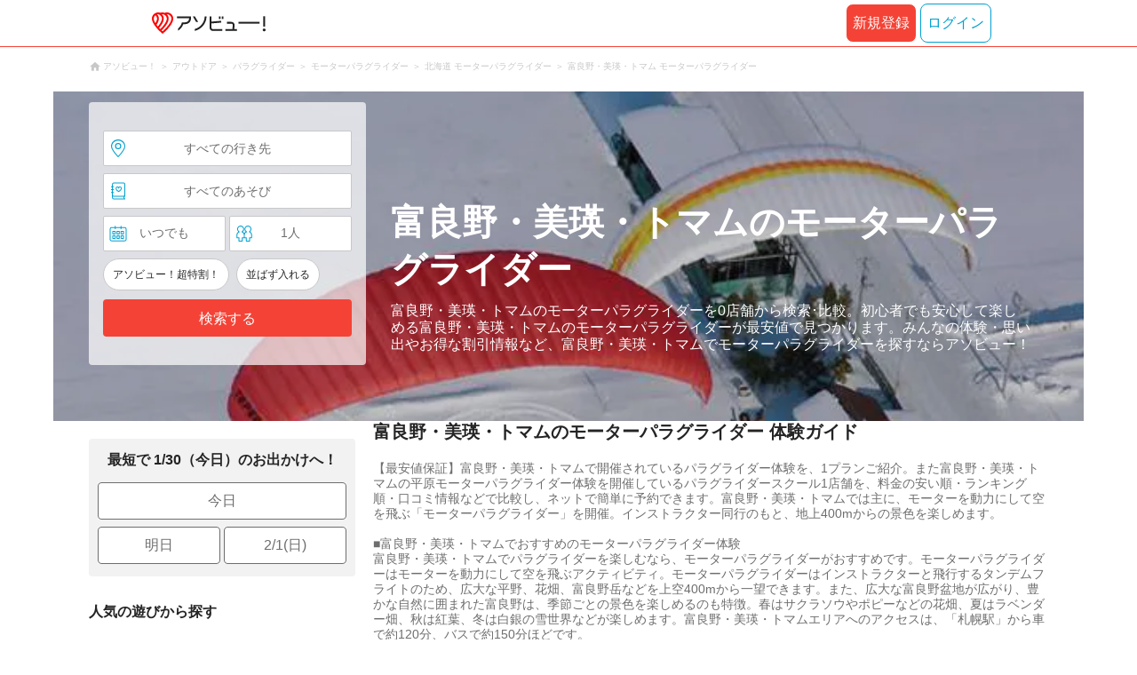

--- FILE ---
content_type: text/html;charset=UTF-8
request_url: https://www.asoview.com/leisure/act0003/location/are0012100/
body_size: 9499
content:
<!DOCTYPE html>
<html>
<head>
  
  
  
  <meta charset="UTF-8">
  <meta name="google-site-verification" content="kGT5Z3YEQgCdfMeof3F-n85KpuKpsG97WPv0o24LQqs" />
  <meta name="author" content="アソビュー！" />

  <meta http-equiv="X-UA-Compatible" content="IE=edge">
  <meta name="viewport" content="width=980" />

  
  
  <title>富良野・美瑛・トマムのモーターパラグライダー おすすめランキング</title>
  <meta name="description" content="【最安値保証】富良野・美瑛・トマムで開催されているパラグライダー体験ツアー1プランを「アソビュー！」でご紹介。富良野・美瑛・トマムの広大な平原でツアーを開催しているパラグライダースクールを、ツアー料金の安い順・ランキング順・口コミ情報などで比較し、ネットで簡単に予約できます。富良野・美瑛・トマムでは主に、モーターを動力にして空を飛ぶ「モーターパラグライダー」を開催。インストラクター同行のもと、地上400mからの景色を楽しめます。" />
  <meta name="keywords"    content="モーターパラグライダー,北海道,富良野" />

  
  
  <meta property="og:type" content="website" />
  <meta property="og:title"       content="富良野・美瑛・トマムのモーターパラグライダー おすすめランキング" />
  <meta property="og:url"         content="https://www.asoview.com/leisure/act0003/location/are0012100/" />
  <meta property="og:image"       content="https://image.asoview-media.com/image/production/genre/36646555-1b4a-4330-b8d1-e32c43cd0d79.jpg" />
  
  <meta property="og:description" content="【最安値保証】富良野・美瑛・トマムで開催されているパラグライダー体験ツアー1プランを「アソビュー！」でご紹介。富良野・美瑛・トマムの広大な平原でツアーを開催しているパラグライダースクールを、ツアー料金の安い順・ランキング順・口コミ情報などで比較し、ネットで簡単に予約できます。富良野・美瑛・トマムでは主に、モーターを動力にして空を飛ぶ「モーターパラグライダー」を開催。インストラクター同行のもと、地上400mからの景色を楽しめます。" />
  <meta property="og:site_name" content="アソビュー！" />
  <meta property="og:locale" content="ja_JP" />
  
  
  <meta property="fb:app_id" content="226968490755490" />
  
  <meta name="twitter:card" content="summary_large_image" />
  <meta name="twitter:site" content="@ASOVIEWofficial" />
  <meta name="twitter:image"       content="https://image.asoview-media.com/image/production/genre/36646555-1b4a-4330-b8d1-e32c43cd0d79.jpg" />
  <meta name="twitter:title"       content="富良野・美瑛・トマムのモーターパラグライダー おすすめランキング" />
  <meta name="twitter:description" content="【最安値保証】富良野・美瑛・トマムで開催されているパラグライダー体験ツアー1プランを「アソビュー！」でご紹介。富良野・美瑛・トマムの広大な平原でツアーを開催しているパラグライダースクールを、ツアー料金の安い順・ランキング順・口コミ情報などで比較し、ネットで簡単に予約できます。富良野・美瑛・トマムでは主に、モーターを動力にして空を飛ぶ「モーターパラグライダー」を開催。インストラクター同行のもと、地上400mからの景色を楽しめます。" />


  
  <meta name="robots"      content="noindex, nofollow" />
  <link rel="canonical"    href="https://www.asoview.com/leisure/act0003/location/are0012100/" />


  
  
  <link rel="manifest" href="/manifest.json">
  <link rel="preload" href="/iconfont/material-icons.css" as="style">
  <link rel="preload" href="/iconfont/MaterialIcons-Regular-570eb83859dc23dd0eec423a49e147fe.woff2" as="font" crossorigin>
  <link rel="stylesheet" href="/iconfont/material-icons.css">
  <link rel="shortcut icon" href="https://image.asoview-media.com/image/production/fundamentals/logo/favicon.ico" />
  <link rel="apple-touch-icon" href="https://image.asoview-media.com/image/production/fundamentals/logo/apple-touch-icon_114.png" sizes="114x114">
  <link rel="apple-touch-icon" href="https://image.asoview-media.com/image/production/fundamentals/logo/apple-touch-icon_120.png" sizes="120x120">
  <link rel="apple-touch-icon" href="https://image.asoview-media.com/image/production/fundamentals/logo/apple-touch-icon_144.png" sizes="144x144">
  <link rel="apple-touch-icon" href="https://image.asoview-media.com/image/production/fundamentals/logo/apple-touch-icon_152.png" sizes="152x152">
  <link rel="apple-touch-icon" href="https://image.asoview-media.com/image/production/fundamentals/logo/apple-touch-icon_180.png" sizes="180x180">
  


  <script>
    if ('serviceWorker' in navigator) {
      window.addEventListener('load', function() {
        navigator.serviceWorker.register('/serviceWorker.js');
      });
      window.addEventListener('beforeinstallprompt', function(e) {
        e.userChoice.then(function(choiceResult) {
          com.asoview.GA.trigger(com.asoview.GA.Event.ShowWebAppInstallPrompt)
          if (choiceResult.outcome == 'dismissed') {
            com.asoview.GA.trigger(com.asoview.GA.Event.OnClickWebAppInstallPrompt, false)
          } else {
            com.asoview.GA.trigger(com.asoview.GA.Event.OnClickWebAppInstallPrompt, true)
          }
        })
      })
    }
  </script>

  <!-- Start Visual Website Optimizer Asynchronous Code -->
  <script type='text/javascript'>
      var _vwo_code=(function(){
          var account_id=360002,
              settings_tolerance=2000,
              library_tolerance=2500,
              use_existing_jquery=false,
              /* DO NOT EDIT BELOW THIS LINE */
              f=false,d=document;return{use_existing_jquery:function(){return use_existing_jquery;},library_tolerance:function(){return library_tolerance;},finish:function(){if(!f){f=true;var a=d.getElementById('_vis_opt_path_hides');if(a)a.parentNode.removeChild(a);}},finished:function(){return f;},load:function(a){var b=d.createElement('script');b.src=a;b.type='text/javascript';b.innerText;b.onerror=function(){_vwo_code.finish();};d.getElementsByTagName('head')[0].appendChild(b);},init:function(){settings_timer=setTimeout('_vwo_code.finish()',settings_tolerance);var a=d.createElement('style'),b='body{opacity:0 !important;filter:alpha(opacity=0) !important;background:none !important;}',h=d.getElementsByTagName('head')[0];a.setAttribute('id','_vis_opt_path_hides');a.setAttribute('type','text/css');if(a.styleSheet)a.styleSheet.cssText=b;else a.appendChild(d.createTextNode(b));h.appendChild(a);this.load('//dev.visualwebsiteoptimizer.com/j.php?a='+account_id+'&u='+encodeURIComponent(d.URL)+'&r='+Math.random());return settings_timer;}};}());_vwo_settings_timer=_vwo_code.init();
  </script>
  <!-- End Visual Website Optimizer Asynchronous Code -->

  <script>
    window.deviceTypeForGA = 'PC'
  </script>
  <link rel="preload" href="/js/pc/vendor9b7d94d3f413ea65546b.chunk.js" as="script"><script type="text/javascript" defer="defer" src="/js/pc/vendor9b7d94d3f413ea65546b.chunk.js"></script><link rel="preload" href="/js/pc/vendors-auto8ec7c7036ceb7b9ea9f7.chunk.js" as="script"><script type="text/javascript" defer="defer" src="/js/pc/vendors-auto8ec7c7036ceb7b9ea9f7.chunk.js"></script>


  
    
    <!-- Google Tag Manager -->
    <script>(function(w,d,s,l,i){w[l]=w[l]||[];w[l].push({'gtm.start':
        new Date().getTime(),event:'gtm.js'});var f=d.getElementsByTagName(s)[0],
        j=d.createElement(s),dl=l!='dataLayer'?'&l='+l:'';j.async=true;j.src=
        'https://www.googletagmanager.com/gtm.js?id='+i+dl;f.parentNode.insertBefore(j,f);
    })(window,document,'script','dataLayer','GTM-T86K2F');</script>
    <!-- End Google Tag Manager -->
    
    
    <script defer src="/js/googleAnalyticsMgr-f1c7784fa758d448358b7292486651a0.js"></script>


  <link rel="stylesheet" href="/css/pc/leisure/location-leisure.min-803d4456db08f5a31f53f2623cc98343.css">
</head>

<body>
  
    
    <!-- Google Tag Manager (noscript) -->
    <noscript><iframe src="https://www.googletagmanager.com/ns.html?id=GTM-T86K2F"
                      height="0" width="0" style="display:none;visibility:hidden"></iframe></noscript>
    <!-- End Google Tag Manager (noscript) -->
    
    


  <div id="page-header"></div>

  <div class="breadcrumbs">
    
<ol class="breadcrumbs__list" itemscope itemtype="http://schema.org/BreadcrumbList">
    
        <li class="breadcrumbs__breadcrumb" itemprop="itemListElement" itemscope
            itemtype="http://schema.org/ListItem">
            <a class="breadcrumbs__breadcrumb-link" href="/" title="アソビュー！のページへ移動する" itemprop="item" onclick="com.asoview.GA.trigger(com.asoview.GA.Event.OnClickBreadcrumbItemLink,window.location.pathname)">
                <span itemprop="name">アソビュー！</span>
            </a>
            <meta itemprop="position" content="1" />
        </li>
    
        <li class="breadcrumbs__breadcrumb" itemprop="itemListElement" itemscope
            itemtype="http://schema.org/ListItem">
            <a class="breadcrumbs__breadcrumb-link" href="/leisure/grp1/" title="アウトドアのページへ移動する" itemprop="item" onclick="com.asoview.GA.trigger(com.asoview.GA.Event.OnClickBreadcrumbItemLink,window.location.pathname)">
                <span itemprop="name">アウトドア</span>
            </a>
            <meta itemprop="position" content="2" />
        </li>
    
        <li class="breadcrumbs__breadcrumb" itemprop="itemListElement" itemscope
            itemtype="http://schema.org/ListItem">
            <a class="breadcrumbs__breadcrumb-link" href="/leisure/1/" title="パラグライダーのページへ移動する" itemprop="item" onclick="com.asoview.GA.trigger(com.asoview.GA.Event.OnClickBreadcrumbItemLink,window.location.pathname)">
                <span itemprop="name">パラグライダー</span>
            </a>
            <meta itemprop="position" content="3" />
        </li>
    
        <li class="breadcrumbs__breadcrumb" itemprop="itemListElement" itemscope
            itemtype="http://schema.org/ListItem">
            <a class="breadcrumbs__breadcrumb-link" href="/leisure/act0003/" title="モーターパラグライダーのページへ移動する" itemprop="item" onclick="com.asoview.GA.trigger(com.asoview.GA.Event.OnClickBreadcrumbItemLink,window.location.pathname)">
                <span itemprop="name">モーターパラグライダー</span>
            </a>
            <meta itemprop="position" content="4" />
        </li>
    
        <li class="breadcrumbs__breadcrumb" itemprop="itemListElement" itemscope
            itemtype="http://schema.org/ListItem">
            <a class="breadcrumbs__breadcrumb-link" href="/leisure/act0003/location/prf010000/" title="北海道 モーターパラグライダーのページへ移動する" itemprop="item" onclick="com.asoview.GA.trigger(com.asoview.GA.Event.OnClickBreadcrumbItemLink,window.location.pathname)">
                <span itemprop="name">北海道 モーターパラグライダー</span>
            </a>
            <meta itemprop="position" content="5" />
        </li>
    
        <li class="breadcrumbs__breadcrumb" itemprop="itemListElement" itemscope
            itemtype="http://schema.org/ListItem">
            <a class="breadcrumbs__breadcrumb-link" href="/leisure/act0003/location/are0012100/" title="富良野・美瑛・トマム モーターパラグライダーのページへ移動する" itemprop="item" onclick="com.asoview.GA.trigger(com.asoview.GA.Event.OnClickBreadcrumbItemLink,window.location.pathname)">
                <span itemprop="name">富良野・美瑛・トマム モーターパラグライダー</span>
            </a>
            <meta itemprop="position" content="6" />
        </li>
    
</ol>

  </div>

  
  <div class="top-banner">
    <ul class="top-banner__list">
      <li class="top-banner__item">
        <a class="top-banner__item-link" href="/search/?sort=asoview&amp;destinationType=area&amp;destinationId=are0012100&amp;leisureType=genre&amp;leisureId=act0003&amp;adultQuantity=1&amp;childQuantity=0" title="富良野・美瑛・トマムのモーターパラグライダーの検索一覧へ移動する"
           onclick="com.asoview.GA.trigger(com.asoview.GA.Event.OnClickLeisureLocationPageFirstViewImageItem, &#39;富良野・美瑛・トマムのモーターパラグライダー&#39;)">
          <img class="top-banner__item-image" src="https://image.asoview-media.com/image/production/genre/36646555-1b4a-4330-b8d1-e32c43cd0d79.jpg" alt="富良野・美瑛・トマムのモーターパラグライダー">
        </a>
      </li>
    </ul>
  </div>

  <div class="layout-header-inner">
    
        <div id="top-search-box"></div>
    
    <div class="main-catch">
      <h1 class="main-catch__page-heading">富良野・美瑛・トマムのモーターパラグライダー</h1>
      <p class="main-catch__sub-catch">富良野・美瑛・トマムのモーターパラグライダーを0店舗から検索･比較。初心者でも安心して楽しめる富良野・美瑛・トマムのモーターパラグライダーが最安値で見つかります。みんなの体験・思い出やお得な割引情報など、富良野・美瑛・トマムでモーターパラグライダーを探すならアソビュー！</p>
    </div>
  </div>


  <div class="layout-contents-wrap">
    
  <div class="layout-side-contents">
    <div class="propose-day">
      <b class="propose-day__text">最短で 1/30（今日）のお出かけへ！</b>
      <ul class="propose-day__list">
        <li class="propose-day__item">
          <a class="propose-day__item-link" href="/search/?sort=asoview&amp;destinationType=area&amp;destinationId=are0012100&amp;leisureType=genre&amp;leisureId=act0003&amp;adultQuantity=1&amp;childQuantity=0&amp;funSafe=0&amp;goToCoupon=0&amp;skipLine=0&amp;experienceDate=2026-01-30"
             onclick="com.asoview.GA.trigger(com.asoview.GA.Event.OnClickLeisureLocationPageShortcutToday)">今日</a>
        </li>
        <li class="propose-day__item propose-day__item--half">
          <a class="propose-day__item-link" href="/search/?sort=asoview&amp;destinationType=area&amp;destinationId=are0012100&amp;leisureType=genre&amp;leisureId=act0003&amp;adultQuantity=1&amp;childQuantity=0&amp;funSafe=0&amp;goToCoupon=0&amp;skipLine=0&amp;experienceDate=2026-01-31"
             onclick="com.asoview.GA.trigger(com.asoview.GA.Event.OnClickLeisureLocationPageShortcutTomorrow)">明日</a>
        </li>
        <li class="propose-day__item propose-day__item--half">
          <a class="propose-day__item-link" href="/search/?sort=asoview&amp;destinationType=area&amp;destinationId=are0012100&amp;leisureType=genre&amp;leisureId=act0003&amp;adultQuantity=1&amp;childQuantity=0&amp;funSafe=0&amp;goToCoupon=0&amp;skipLine=0&amp;experienceDate=2026-02-01"
             onclick="com.asoview.GA.trigger(com.asoview.GA.Event.OnClickLeisureLocationPageShortcutWeekend)">2/1(日)</a>
        </li>
      </ul>
    </div>

    <section id="recently-viewed-plans"></section>

    <div class="side-facet">
      
      
      
        <h3 class="side-facet__heading">人気の遊びから探す</h3>
        <ul class="side-facet__list">
          <li class="side-facet__item">
            <a class="side-facet__item-link" href="/leisure/act1047/location/are0012100/"
               onclick="com.asoview.GA.trigger(com.asoview.GA.Event.OnClickLeisureLocationPagePopularLeisureItem)">スキー場・リフト券 (1)</a>
          </li>
          <li class="side-facet__item">
            <a class="side-facet__item-link" href="/leisure/act0084/location/are0012100/"
               onclick="com.asoview.GA.trigger(com.asoview.GA.Event.OnClickLeisureLocationPagePopularLeisureItem)">ワカサギ釣り (3)</a>
          </li>
          <li class="side-facet__item">
            <a class="side-facet__item-link" href="/leisure/act0007/location/are0012100/"
               onclick="com.asoview.GA.trigger(com.asoview.GA.Event.OnClickLeisureLocationPagePopularLeisureItem)">ラフティング (2)</a>
          </li>
          
          
          
        </ul>
      
      
    </div>
  </div>


    <div class="layout-main-contents">

      
    

      
    


      <div id="gtm-banner"></div>

      

      <div id="root"></div>

      

      <div id="faq-list"></div>

      <div class="page-lead">
        <h2 class="page-lead__title">富良野・美瑛・トマムのモーターパラグライダー 体験ガイド</h2>
        <p class="page-lead__introduction">
          
          【最安値保証】富良野・美瑛・トマムで開催されているパラグライダー体験を、1プランご紹介。また富良野・美瑛・トマムの平原モーターパラグライダー体験を開催しているパラグライダースクール1店舗を、料金の安い順・ランキング順・口コミ情報などで比較し、ネットで簡単に予約できます。富良野・美瑛・トマムでは主に、モーターを動力にして空を飛ぶ「モーターパラグライダー」を開催。インストラクター同行のもと、地上400mからの景色を楽しめます。
          <br/>
          
          
          <br/>
          
          ■富良野・美瑛・トマムでおすすめのモーターパラグライダー体験
          <br/>
          
          富良野・美瑛・トマムでパラグライダーを楽しむなら、モーターパラグライダーがおすすめです。モーターパラグライダーはモーターを動力にして空を飛ぶアクティビティ。モーターパラグライダーはインストラクターと飛行するタンデムフライトのため、広大な平野、花畑、富良野岳などを上空400mから一望できます。また、広大な富良野盆地が広がり、豊かな自然に囲まれた富良野は、季節ごとの景色を楽しめるのも特徴。春はサクラソウやポピーなどの花畑、夏はラベンダー畑、秋は紅葉、冬は白銀の雪世界などが楽しめます。富良野・美瑛・トマムエリアへのアクセスは、「札幌駅」から車で約120分、バスで約150分ほどです。
          <br/>
          
          
          <br/>
          
          ■富良野・美瑛・トマムで開催されているモーターパラグライダーツアーの体験料金相場
          <br/>
          
          富良野・美瑛・トマムで開催されているパラグライダーツアーの体験料金相場は、9,000円前後です。
          <br/>
          
          
          <br/>
          
          ■富良野・美瑛・トマムで開催されているモーターパラグライダツアーの体験対象年齢
          <br/>
          
          富良野・美瑛・トマムのモーターパラグライダー体験ツアーは、12歳から参加できます。体重制限はありませんが、体重40kg以下または70kg以上の方は事前に主催者との相談が必要です。服装は長袖・長ズボンの動きやすい格好でお越しください。冬季はスキーウェアなど、温かくて風を防げる格好がおすすめです。
          <br/>
          
          
          <br/>
          
          ■富良野・美瑛・トマムでパラグライダーツアーが体験できる時期（シーズン）
          <br/>
          
          富良野・美瑛・トマムのパラグライダーツアーは、基本的に通年催行されています。その中で特におすすめのシーズンが6月～8月にかけての夏。富良野・美瑛・トマムの夏は、6～7月はラベンダー、7～8月はひまわりなどの花が咲き誇る景色を見られます。富良野・美瑛・トマムでパラグライダーを体験するならこの時期を狙うのがいいでしょう。もちろんベストシーズン以外にも見どころが満載で、4月～6月はクロッカスやムスカリなどの春の花が、11月～3月頃にかけては視界一面に広がる雪原などが楽しめます。富良野・美瑛・トマムのモーターパラグライダーは通年営業しているため、シーズンを選ばずにフライトを楽しめます。
          
          
        </p>
      </div>
    </div><!-- /layout-main-contents -->
  </div>

<footer class='page-footer page-footer--basic'>
  <div class='page-footer__navigations-wrapper'>
    <div class='page-footer__social page-footer__site-maps-two-column-cell'>
      <span class='page-footer__follow-us'>FOLLOW US！</span>
      <ul class='page-footer__social-list'>
        <li class='page-footer__social-item'>
          <a class='page-footer__social-item-link page-footer__social-item-link--instagram'
             href='//www.instagram.com/asoview/'
             onClick="recordOutboundLink(this, 'Outbound Links', 'instagram.com');return false;"
             target='_blank'>instagram</a>
        </li>
        <li class='page-footer__social-item'>
          <a class='page-footer__social-item-link page-footer__social-item-link--x'
             href='//twitter.com/AsoviewOfficial'
             onClick="recordOutboundLink(this, 'Outbound Links', 'twitter.com');return false;"
             target='_blank'>x</a>
        </li>
      </ul>
    </div>


    <div class='page-footer__site-maps-two-column-cell page-footer__app-download'>
      <p class='page-footer__site-maps-heading'>
        アプリをダウンロード
      </p>
      <div class='page-footer__app-download-content'>
        <div class='page-footer__app-download-content-inner'>
          <div>
            <p class='page-footer__app-download-content-inner-description'>iPhone版アプリ</p>
            <a href='https://apps.apple.com/us/app/アソビュー-遊び先の検索-予約/id1303314426'>
              <img src='/img/pc/app/app-store.png' alt='App Store'>
            </a>
          </div>
          <img class='page-footer__app-download-qr' src='/img/pc/app/app-store-qr.svg' width='70px'
               height='70px'
               alt='App Store Qr'>
        </div>
        <div class='page-footer__app-download-content-inner page-footer__app-download-content-inner-left'>
          <div>
            <p class='page-footer__app-download-content-inner-description '>Android版アプリ</p>
            <a href='https://play.google.com/store/apps/details?id=com.asoview.app'>
              <img src='/img/pc/app/google-play-store.png' alt='Google PlayStore'>
            </a>
          </div>
          <img class='page-footer__app-download-qr' src='/img/pc/app/google-play-store-qr.svg'
               width='70px'
               height='70px'
               alt='Google PlayStore Qr'>
        </div>
      </div>
    </div>


    <div class='page-footer__site-maps-two-column'>
      <div class='page-footer__site-maps-two-column-cell'>
        <p class='page-footer__site-maps-heading'>
          <a class='page-footer__site-maps-heading-link' href='/location/'>エリアから探す</a>
        </p>
        <ul class='page-footer__region-list'>
          <li class='page-footer__region-item'>
            <a class='page-footer__region-item-link' href='/location/prf010000/'>北海道</a>
            
          </li>
          <li class='page-footer__region-item'>
            <a class='page-footer__region-item-link' href='/location/rgn02/'>東北</a>
            <ul class='page-footer__site-maps-list page-footer__site-maps-list--inner'>
              <li class='page-footer__site-maps-item'>
                <a class='page-footer__site-maps-link' href='/location/prf020000/'>青森県</a>
              </li>
              <li class='page-footer__site-maps-item'>
                <a class='page-footer__site-maps-link' href='/location/prf030000/'>岩手県</a>
              </li>
              <li class='page-footer__site-maps-item'>
                <a class='page-footer__site-maps-link' href='/location/prf040000/'>宮城県</a>
              </li>
              <li class='page-footer__site-maps-item'>
                <a class='page-footer__site-maps-link' href='/location/prf050000/'>秋田県</a>
              </li>
              <li class='page-footer__site-maps-item'>
                <a class='page-footer__site-maps-link' href='/location/prf060000/'>山形県</a>
              </li>
              <li class='page-footer__site-maps-item'>
                <a class='page-footer__site-maps-link' href='/location/prf070000/'>福島県</a>
              </li>
            </ul>
          </li>
          <li class='page-footer__region-item'>
            <a class='page-footer__region-item-link' href='/location/rgn04/'>関東</a>
            <ul class='page-footer__site-maps-list page-footer__site-maps-list--inner'>
              <li class='page-footer__site-maps-item'>
                <a class='page-footer__site-maps-link' href='/location/prf080000/'>栃木県</a>
              </li>
              <li class='page-footer__site-maps-item'>
                <a class='page-footer__site-maps-link' href='/location/prf090000/'>群馬県</a>
              </li>
              <li class='page-footer__site-maps-item'>
                <a class='page-footer__site-maps-link' href='/location/prf100000/'>茨城県</a>
              </li>
              <li class='page-footer__site-maps-item'>
                <a class='page-footer__site-maps-link' href='/location/prf110000/'>埼玉県</a>
              </li>
              <li class='page-footer__site-maps-item'>
                <a class='page-footer__site-maps-link' href='/location/prf120000/'>千葉県</a>
              </li>
              <li class='page-footer__site-maps-item'>
                <a class='page-footer__site-maps-link' href='/location/prf130000/'>東京都</a>
              </li>
              <li class='page-footer__site-maps-item'>
                <a class='page-footer__site-maps-link' href='/location/prf140000/'>神奈川県</a>
              </li>
            </ul>
          </li>
          <li class='page-footer__region-item'>
            <a class='page-footer__region-item-link' href='/location/rgn05/'>甲信越</a>
            <ul class='page-footer__site-maps-list page-footer__site-maps-list--inner'>
              <li class='page-footer__site-maps-item'>
                <a class='page-footer__site-maps-link' href='/location/prf150000/'>山梨県</a>
              </li>
              <li class='page-footer__site-maps-item'>
                <a class='page-footer__site-maps-link' href='/location/prf160000/'>長野県</a>
              </li>
              <li class='page-footer__site-maps-item'>
                <a class='page-footer__site-maps-link' href='/location/prf170000/'>新潟県</a>
              </li>
            </ul>
          </li>
          <li class='page-footer__region-item'>
            <a class='page-footer__region-item-link' href='/location/rgn06/'>北陸</a>
            <ul class='page-footer__site-maps-list page-footer__site-maps-list--inner'>
              <li class='page-footer__site-maps-item'>
                <a class='page-footer__site-maps-link' href='/location/prf180000/'>富山県</a>
              </li>
              <li class='page-footer__site-maps-item'>
                <a class='page-footer__site-maps-link' href='/location/prf190000/'>石川県</a>
              </li>
              <li class='page-footer__site-maps-item'>
                <a class='page-footer__site-maps-link' href='/location/prf200000/'>福井県</a>
              </li>
            </ul>
          </li>
          <li class='page-footer__region-item'>
            <a class='page-footer__region-item-link' href='/location/rgn07/'>東海</a>
            <ul class='page-footer__site-maps-list page-footer__site-maps-list--inner'>
              <li class='page-footer__site-maps-item'>
                <a class='page-footer__site-maps-link' href='/location/prf210000/'>静岡県</a>
              </li>
              <li class='page-footer__site-maps-item'>
                <a class='page-footer__site-maps-link' href='/location/prf220000/'>岐阜県</a>
              </li>
              <li class='page-footer__site-maps-item'>
                <a class='page-footer__site-maps-link' href='/location/prf230000/'>愛知県</a>
              </li>
              <li class='page-footer__site-maps-item'>
                <a class='page-footer__site-maps-link' href='/location/prf240000/'>三重県</a>
              </li>
            </ul>
          </li>
          <li class='page-footer__region-item'>
            <a class='page-footer__region-item-link' href='/location/rgn08/'>関西</a>
            <ul class='page-footer__site-maps-list page-footer__site-maps-list--inner'>
              <li class='page-footer__site-maps-item'>
                <a class='page-footer__site-maps-link' href='/location/prf250000/'>滋賀県</a>
              </li>
              <li class='page-footer__site-maps-item'>
                <a class='page-footer__site-maps-link' href='/location/prf260000/'>京都府</a>
              </li>
              <li class='page-footer__site-maps-item'>
                <a class='page-footer__site-maps-link' href='/location/prf270000/'>大阪府</a>
              </li>
              <li class='page-footer__site-maps-item'>
                <a class='page-footer__site-maps-link' href='/location/prf280000/'>兵庫県</a>
              </li>
              <li class='page-footer__site-maps-item'>
                <a class='page-footer__site-maps-link' href='/location/prf290000/'>奈良県</a>
              </li>
              <li class='page-footer__site-maps-item'>
                <a class='page-footer__site-maps-link' href='/location/prf300000/'>和歌山県</a>
              </li>
            </ul>
          </li>
          <li class='page-footer__region-item'>
            <a class='page-footer__region-item-link' href='/location/rgn09/'>山陰・山陽</a>
            <ul class='page-footer__site-maps-list page-footer__site-maps-list--inner'>
              <li class='page-footer__site-maps-item'>
                <a class='page-footer__site-maps-link' href='/location/prf310000/'>鳥取県</a>
              </li>
              <li class='page-footer__site-maps-item'>
                <a class='page-footer__site-maps-link' href='/location/prf320000/'>島根県</a>
              </li>
              <li class='page-footer__site-maps-item'>
                <a class='page-footer__site-maps-link' href='/location/prf330000/'>岡山県</a>
              </li>
              <li class='page-footer__site-maps-item'>
                <a class='page-footer__site-maps-link' href='/location/prf340000/'>広島県</a>
              </li>
              <li class='page-footer__site-maps-item'>
                <a class='page-footer__site-maps-link' href='/location/prf350000/'>山口県</a>
              </li>
            </ul>
          </li>
          <li class='page-footer__region-item'>
            <a class='page-footer__region-item-link' href='/location/rgn10/'>四国</a>
            <ul class='page-footer__site-maps-list page-footer__site-maps-list--inner'>
              <li class='page-footer__site-maps-item'>
                <a class='page-footer__site-maps-link' href='/location/prf360000/'>徳島県</a>
              </li>
              <li class='page-footer__site-maps-item'>
                <a class='page-footer__site-maps-link' href='/location/prf370000/'>香川県</a>
              </li>
              <li class='page-footer__site-maps-item'>
                <a class='page-footer__site-maps-link' href='/location/prf380000/'>愛媛県</a>
              </li>
              <li class='page-footer__site-maps-item'>
                <a class='page-footer__site-maps-link' href='/location/prf390000/'>高知県</a>
              </li>
            </ul>
          </li>
          <li class='page-footer__region-item'>
            <a class='page-footer__region-item-link' href='/location/rgn11/'>九州</a>
            <ul class='page-footer__site-maps-list page-footer__site-maps-list--inner'>
              <li class='page-footer__site-maps-item'>
                <a class='page-footer__site-maps-link' href='/location/prf400000/'>福岡県</a>
              </li>
              <li class='page-footer__site-maps-item'>
                <a class='page-footer__site-maps-link' href='/location/prf410000/'>佐賀県</a>
              </li>
              <li class='page-footer__site-maps-item'>
                <a class='page-footer__site-maps-link' href='/location/prf420000/'>長崎県</a>
              </li>
              <li class='page-footer__site-maps-item'>
                <a class='page-footer__site-maps-link' href='/location/prf430000/'>熊本県</a>
              </li>
              <li class='page-footer__site-maps-item'>
                <a class='page-footer__site-maps-link' href='/location/prf440000/'>大分県</a>
              </li>
              <li class='page-footer__site-maps-item'>
                <a class='page-footer__site-maps-link' href='/location/prf450000/'>宮崎県</a>
              </li>
              <li class='page-footer__site-maps-item'>
                <a class='page-footer__site-maps-link' href='/location/prf460000/'>鹿児島県</a>
              </li>
            </ul>
          </li>
          <li class='page-footer__region-item'>
            <a class='page-footer__region-item-link' href='/location/prf470000/'>沖縄</a>
            
          </li>
        </ul>
      </div>


      <div class='page-footer__site-maps-two-column-cell'>
        <p class='page-footer__site-maps-heading'>
          <a class='page-footer__site-maps-heading-link' href='/leisure/'>おすすめのジャンルから探す</a>
        </p>
        <ul class='page-footer__site-maps-list'>
          <li class='page-footer__site-maps-item'>
            <a class='page-footer__site-maps-link' href='/leisure/17/'>陶芸体験･陶芸教室</a>
          </li>
          <li class='page-footer__site-maps-item'>
            <a class='page-footer__site-maps-link' href='/leisure/87/'>ガラス細工･ガラス工房</a>
          </li>
          <li class='page-footer__site-maps-item'>
            <a class='page-footer__site-maps-link' href='/leisure/112/'>日帰り温泉</a>
          </li>
          <li class='page-footer__site-maps-item'>
            <a class='page-footer__site-maps-link' href='/leisure/7/'>カヌー･カヤック</a>
          </li>
          <li class='page-footer__site-maps-item'>
            <a class='page-footer__site-maps-link' href='/leisure/11/'>SUP･スタンドアップパドル</a>
          </li>
          <li class='page-footer__site-maps-item'>
            <a class='page-footer__site-maps-link' href='/leisure/14/'>ダイビング・スキューバダイビング</a>
          </li>
          <li class='page-footer__site-maps-item'>
            <a class='page-footer__site-maps-link' href='/leisure/15/'>シュノーケリング</a>
          </li>
          <li class='page-footer__site-maps-item'>
            <a class='page-footer__site-maps-link' href='/leisure/89/'>アクセサリー手作り体験</a>
          </li>
          <li class='page-footer__site-maps-item'>
            <a class='page-footer__site-maps-link' href='/leisure/1/'>パラグライダー</a>
          </li>
          <li class='page-footer__site-maps-item'>
            <a class='page-footer__site-maps-link' href='/leisure/191/'>遊園地・テーマパーク</a>
          </li>
          <li class='page-footer__site-maps-item'>
            <a class='page-footer__site-maps-link' href='/leisure/12/'>サーフィンスクール</a>
          </li>
          <li class='page-footer__site-maps-item'>
            <a class='page-footer__site-maps-link' href='/leisure/91/'>キャンドル作り</a>
          </li>
          <li class='page-footer__site-maps-item'>
            <a class='page-footer__site-maps-link' href='/leisure/act0128/'>シルバーアクセサリー
              手作り体験</a>
          </li>
          <li class='page-footer__site-maps-item'>
            <a class='page-footer__site-maps-link' href='/leisure/62/'>ボルダリング</a>
          </li>
          <li class='page-footer__site-maps-item'>
            <a class='page-footer__site-maps-link' href='/leisure/5/'>ラフティング</a>
          </li>
          <li class='page-footer__site-maps-item'>
            <a class='page-footer__site-maps-link' href='/leisure/140/'>着物・浴衣レンタル</a>
          </li>
          <li class='page-footer__site-maps-item'>
            <a class='page-footer__site-maps-link' href='/leisure/44/'>脱出ゲーム</a>
          </li>
          <li class='page-footer__site-maps-item'>
            <a class='page-footer__site-maps-link' href='/leisure/4/'>バンジージャンプ</a>
          </li>
          <li class='page-footer__site-maps-item'>
            <a class='page-footer__site-maps-link' href='/leisure/192/'>水族館</a>
          </li>
          <li class='page-footer__site-maps-item'>
            <a class='page-footer__site-maps-link' href='/leisure/145/'>花火大会</a>
          </li>
        </ul>
      </div>
    </div>

    <p class='page-footer__site-maps-heading'>おすすめキーワード</p>
    <ul class='page-footer__site-maps-list'>
      <li class='page-footer__site-maps-item'>
        <a class='page-footer__site-maps-link' href='/leisure/140/location/prf260000/'>京都 着物レンタル</a>
      </li>
      <li class='page-footer__site-maps-item'>
        <a class='page-footer__site-maps-link' href='/leisure/14/location/prf470000/'>沖縄 ダイビング</a>
      </li>
      <li class='page-footer__site-maps-item'>
        <a class='page-footer__site-maps-link' href='/leisure/112/location/rgn04/'>日帰り温泉 関東</a>
      </li>
      <li class='page-footer__site-maps-item'>
        <a class='page-footer__site-maps-link' href='/leisure/17/location/rgn08/'>陶芸体験・陶芸教室 関西</a>
      </li>
      <li class='page-footer__site-maps-item'>
        <a class='page-footer__site-maps-link' href='/leisure/62/location/prf130000/'>ボルダリング 東京</a>
      </li>
      <li class='page-footer__site-maps-item'>
        <a class='page-footer__site-maps-link' href='/leisure/17/location/prf130000/'>陶芸体験・陶芸教室 東京</a>
      </li>
      <li class='page-footer__site-maps-item'>
        <a class='page-footer__site-maps-link' href='/leisure/14/location/are0471702/'>石垣島 ダイビング</a>
      </li>
      <li class='page-footer__site-maps-item'>
        <a class='page-footer__site-maps-link' href='/leisure/15/location/prf470000/'>沖縄 シュノーケリング</a>
      </li>
      <li class='page-footer__site-maps-item'>
        <a class='page-footer__site-maps-link' href='/leisure/14/location/are0462300/'>屋久島 ダイビング</a>
      </li>
      <li class='page-footer__site-maps-item'>
        <a class='page-footer__site-maps-link' href='/leisure/112/location/rgn08/'>関西 日帰り温泉</a>
      </li>
      <li class='page-footer__site-maps-item'>
        <a class='page-footer__site-maps-link' href='/leisure/15/location/are0471702/'>石垣島 シュノーケリング</a>
      </li>
      <li class='page-footer__site-maps-item'>
        <a class='page-footer__site-maps-link' href='/leisure/5/location/rgn04/'>ラフティング 関東</a>
      </li>
      <li class='page-footer__site-maps-item'>
        <a class='page-footer__site-maps-link' href='/leisure/5/location/are0010800/'>ニセコ ラフティング</a>
      </li>
      <li class='page-footer__site-maps-item'>
        <a class='page-footer__site-maps-link' href='/leisure/5/location/are0090400/'>水上 ラフティング</a>
      </li>
      <li class='page-footer__site-maps-item'>
        <a class='page-footer__site-maps-link' href='/leisure/115/location/are0140200/'>横浜 クルージング</a>
      </li>
      <li class='page-footer__site-maps-item'>
        <a class='page-footer__site-maps-link' href='/leisure/24/location/prf470000/'>沖縄 パラセーリング</a>
      </li>
      <li class='page-footer__site-maps-item'>
        <a class='page-footer__site-maps-link' href='/leisure/117/location/are0431100/'>天草 イルカウォッチング</a>
      </li>
      <li class='page-footer__site-maps-item'>
        <a class='page-footer__site-maps-link' href='/leisure/116/location/prf470000/'>沖縄 ホエールウォッチング</a>
      </li>
      <li class='page-footer__site-maps-item'>
        <a class='page-footer__site-maps-link' href='/leisure/5/location/are0139500/'>奥多摩 ラフティング</a>
      </li>
      <li class='page-footer__site-maps-item'>
        <a class='page-footer__site-maps-link' href='/leisure/14/location/are0301100/'>串本 ダイビング</a>
      </li>
      <li class='page-footer__site-maps-item'>
        <a class='page-footer__site-maps-link' href='/leisure/5/location/are0080900/'>鬼怒川 ラフティング</a>
      </li>
      <li class='page-footer__site-maps-item'>
        <a class='page-footer__site-maps-link' href='/leisure/5/location/are0430900/'>球磨川 ラフティング</a>
      </li>
      <li class='page-footer__site-maps-item'>
        <a class='page-footer__site-maps-link' href='/leisure/5/location/rgn08/'>ラフティング 関西</a>
      </li>
      <li class='page-footer__site-maps-item'>
        <a class='page-footer__site-maps-link' href='/leisure/act0027/location/rgn04/'>いちご狩り 関東</a>
      </li>
      <li class='page-footer__site-maps-item'>
        <a class='page-footer__site-maps-link' href='/leisure/grp10/location/prf470000/'>沖縄 マリンスポーツ</a>
      </li>
      <li class='page-footer__site-maps-item'>
        <a class='page-footer__site-maps-link' href='/leisure/87/location/prf130000/'>ガラス細工・ガラス工房 東京</a>
      </li>
      <li class='page-footer__site-maps-item'>
        <a class='page-footer__site-maps-link' href='/leisure/14/location/are0471708/'>宮古島 ダイビング</a>
      </li>
      <li class='page-footer__site-maps-item'>
        <a class='page-footer__site-maps-link' href='/leisure/11/location/rgn04/'>SUP 関東</a>
      </li>
      <li class='page-footer__site-maps-item'>
        <a class='page-footer__site-maps-link' href='/leisure/145/location/rgn04/'>花火大会 関東</a>
      </li>
    </ul>

    <p class='page-footer__site-maps-heading'>その他</p>
    <ul class='page-footer__site-maps-list'>
      <li class='page-footer__site-maps-item'>
        <a class='page-footer__site-maps-link' href='/ranking/'>ランキングから探す</a>
      </li>
      <li class='page-footer__site-maps-item'>
        <a class='page-footer__site-maps-link' href='/base/'>拠点から探す</a>
      </li>
      <li class='page-footer__site-maps-item'>
        <a class='page-footer__site-maps-link' href='https://biz.asoview.com/inquiry/' rel='nofollow'>掲載お問い合わせ</a>
      </li>
      <li class='page-footer__site-maps-item'>
        <a class='page-footer__site-maps-link' href='https://store.asoview.com/' target='_brank'>アソビュー！ギフト</a>
      </li>
      <li class='page-footer__site-maps-item'>
        <a class='page-footer__site-maps-link' href='/kankou/'>人気の観光スポット情報</a>
      </li>
    </ul>

    <small class='page-footer__attention'>
      ※アソビュー！の最安値保証は、同一レジャー会社の提供プラン（体験内容、利用日、参加条件、キャンセル規約などの基本情報）が同じ状態で、他サイトがアソビュー！よりも安い価格で提供している場合に限り、差額の2倍のアソビュー！ポイントを付与いたします。ただし、比較する料金は誰でも確認できる一般公開したプランのみが対象となります。
    </small>

    <ul class='page-footer__about-us'>
      <li class='page-footer__about-us-item'>
        <a class='page-footer__about-us-item-link' href='/info/link/' rel='nofollow'>リンクについて</a>
      </li>
      <li class='page-footer__about-us-item'>
        <a class='page-footer__about-us-item-link' href='https://faq.asoview.karakuri.ai/'>ヘルプ</a>
      </li>
      <li class='page-footer__about-us-item'>
        <a class='page-footer__about-us-item-link' href='https://www.asoview.com/brand/contactsupport/'>お問い合わせ</a>
      </li>
      <li class='page-footer__about-us-item'>
        <a class='page-footer__about-us-item-link' href='https://www.asoview.com/brand/advertisement/' target='_blank'>広告掲載（メーカー様・広告代理店様）について</a>
      </li>
      <li class='page-footer__about-us-item'>
        <a class='page-footer__about-us-item-link' href='/info/terms/' rel='nofollow'>利用規約</a>
      </li>
      <li class='page-footer__about-us-item'>
        <a class='page-footer__about-us-item-link' href='/info/wowticket-mailorderlaw/' rel='nofollow'>アソビュー！超特割！の特定商取引法に関する表示</a>
      </li>
      <li class='page-footer__about-us-item'>
        <a class='page-footer__about-us-item-link' href='https://www.asoview.co.jp/privacy' target='_blank'
           rel='nofollow'>プライバシーポリシー</a>
      </li>
      <li class='page-footer__about-us-item'>
        <a class='page-footer__about-us-item-link' href='https://www.asoview.co.jp/' target='_blank'>運営会社</a>
      </li>
    </ul>
  </div>

  <div id='plan-code-footer'></div>

  <small class='page-footer__copyright'>copyright(c) All rights reserved ASOVIEW Inc.</small>
</footer>




<script>
  var ASOVIEW_DATASOURCE = {"pageInformation":{"location":{"name":"\u5BCC\u826F\u91CE\u30FB\u7F8E\u745B\u30FB\u30C8\u30DE\u30E0","latitude":43.346433,"longitude":142.390684}},"popularFavoriteTargets":{"list":[]},"newArrivalFavoriteTargets":{"list":[]},"baseSearchView":{"title":"\u5BCC\u826F\u91CE\u30FB\u7F8E\u745B\u30FB\u30C8\u30DE\u30E0\u306E\u30E2\u30FC\u30BF\u30FC\u30D1\u30E9\u30B0\u30E9\u30A4\u30C0\u30FC","query":{"destinationType":"area","destinationId":"are0012100","leisureType":"genre","leisureId":"act0003"},"displayDestinationName":"\u5BCC\u826F\u91CE\u30FB\u7F8E\u745B\u30FB\u30C8\u30DE\u30E0","displayLeisureName":"\u30E2\u30FC\u30BF\u30FC\u30D1\u30E9\u30B0\u30E9\u30A4\u30C0\u30FC","prefectureCode":"prf010000","categoryCode":"1","searchLeisureTrends":{"trendApiUrl":"\/api\/trends\/genre\/act0003\/area\/are0012100","leisureName":"\u30E2\u30FC\u30BF\u30FC\u30D1\u30E9\u30B0\u30E9\u30A4\u30C0\u30FC","locationName":"\u5BCC\u826F\u91CE\u30FB\u7F8E\u745B\u30FB\u30C8\u30DE\u30E0"}},"popularPlanPriceListView":{"list":[]},"newArrivalPlanPriceListView":{"list":[]},"baseWithPlanPriceListView":{"list":[]}};
</script>

<script src="/js/pc/leisure-genre-location-0044ca6f151f52628b242731203f9a19.js"></script>

</body>
</html>
